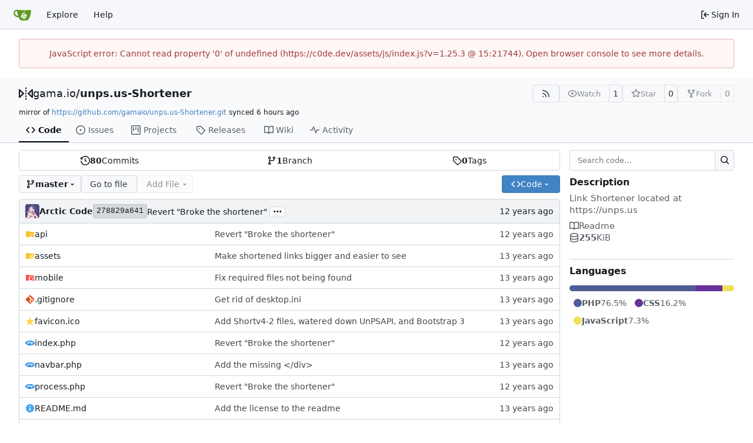

--- FILE ---
content_type: text/html; charset=utf-8
request_url: https://c0de.dev/gama.io/unps.us-Shortener
body_size: 60181
content:
<!DOCTYPE html>
<html lang="en-US" data-theme="gitea-auto">
<head>
	<meta name="viewport" content="width=device-width, initial-scale=1">
	<title>gama.io/unps.us-Shortener: Link Shortener located at https://unps.us - unps.us-Shortener - c0de.dev</title>
	<link rel="manifest" href="[data-uri]">
	<meta name="author" content="gama.io">
	<meta name="description" content="unps.us-Shortener - Link Shortener located at https://unps.us">
	<meta name="keywords" content="go,git,self-hosted,gitea">
	<meta name="referrer" content="no-referrer">


	<link rel="alternate" type="application/atom+xml" title="" href="/gama.io/unps.us-Shortener.atom">
	<link rel="alternate" type="application/rss+xml" title="" href="/gama.io/unps.us-Shortener.rss">

	<link rel="icon" href="/assets/img/favicon.svg" type="image/svg+xml">
	<link rel="alternate icon" href="/assets/img/favicon.png" type="image/png">
	
	
		<meta property="og:title" content="unps.us-Shortener">
		<meta property="og:url" content="https://c0de.dev/gama.io/unps.us-Shortener">
		
			<meta property="og:description" content="Link Shortener located at https://unps.us">
		
	
	<meta property="og:type" content="object">
	
		<meta property="og:image" content="https://c0de.dev/avatars/caf9c6eeb678c6fb0c3808a1512b2af0">
	

<meta property="og:site_name" content="c0de.dev">

	<link rel="stylesheet" href="/assets/css/index.css?v=1.25.3">
<link rel="stylesheet" href="/assets/css/theme-gitea-auto.css?v=1.25.3">

	
<script>
	
	window.addEventListener('error', function(e) {window._globalHandlerErrors=window._globalHandlerErrors||[]; window._globalHandlerErrors.push(e);});
	window.addEventListener('unhandledrejection', function(e) {window._globalHandlerErrors=window._globalHandlerErrors||[]; window._globalHandlerErrors.push(e);});
	window.config = {
		appUrl: 'https:\/\/c0de.dev\/',
		appSubUrl: '',
		assetVersionEncoded: encodeURIComponent('1.25.3'), 
		assetUrlPrefix: '\/assets',
		runModeIsProd:  true ,
		customEmojis: {"codeberg":":codeberg:","git":":git:","gitea":":gitea:","github":":github:","gitlab":":gitlab:","gogs":":gogs:"},
		csrfToken: 'ZqMn4dutoLunixuQvzHkmxeUfYk6MTc2ODY1NDc2OTMzODg3MzgwMA',
		pageData: {},
		notificationSettings: {"EventSourceUpdateTime":10000,"MaxTimeout":60000,"MinTimeout":10000,"TimeoutStep":10000}, 
		enableTimeTracking:  true ,
		
		mermaidMaxSourceCharacters:  50000 ,
		
		i18n: {
			copy_success: "Copied!",
			copy_error: "Copy failed",
			error_occurred: "An error occurred",
			remove_label_str: "Remove item \"%s\"",
			modal_confirm: "Confirm",
			modal_cancel: "Cancel",
			more_items: "More items",
		},
	};
	
	window.config.pageData = window.config.pageData || {};
</script>
<script src="/assets/js/index.js?v=1.25.3" onerror="alert('Failed to load asset files from ' + this.src + '. Please make sure the asset files can be accessed.')"></script>

	
</head>
<body hx-headers='{"x-csrf-token": "ZqMn4dutoLunixuQvzHkmxeUfYk6MTc2ODY1NDc2OTMzODg3MzgwMA"}' hx-swap="outerHTML" hx-ext="morph" hx-push-url="false">
	

	<div class="full height">
		<noscript>This website requires JavaScript.</noscript>

		

		
			<nav id="navbar" aria-label="Navigation Bar">
	<div class="navbar-left">
		
		<a class="item" id="navbar-logo" href="/" aria-label="Home">
			<img width="30" height="30" src="/assets/img/logo.svg" alt="Logo" aria-hidden="true">
		</a>

		
		<div class="ui secondary menu navbar-mobile-right only-mobile">
			

			<button class="item ui icon mini button tw-m-0" id="navbar-expand-toggle" aria-label="Navigation Menu"><svg viewBox="0 0 16 16" class="svg octicon-three-bars" aria-hidden="true" width="16" height="16"><path d="M1 2.75A.75.75 0 0 1 1.75 2h12.5a.75.75 0 0 1 0 1.5H1.75A.75.75 0 0 1 1 2.75m0 5A.75.75 0 0 1 1.75 7h12.5a.75.75 0 0 1 0 1.5H1.75A.75.75 0 0 1 1 7.75M1.75 12h12.5a.75.75 0 0 1 0 1.5H1.75a.75.75 0 0 1 0-1.5"/></svg></button>
		</div>

		
		
			<a class="item" href="/explore/repos">Explore</a>
		

		

		
			<a class="item" target="_blank" rel="noopener noreferrer" href="https://docs.gitea.com">Help</a>
		
	</div>

	
	<div class="navbar-right">
		
			
			<a class="item" rel="nofollow" href="/user/login?redirect_to=%2fgama.io%2funps.us-Shortener">
				<svg viewBox="0 0 16 16" class="svg octicon-sign-in" aria-hidden="true" width="16" height="16"><path d="M2 2.75C2 1.784 2.784 1 3.75 1h2.5a.75.75 0 0 1 0 1.5h-2.5a.25.25 0 0 0-.25.25v10.5c0 .138.112.25.25.25h2.5a.75.75 0 0 1 0 1.5h-2.5A1.75 1.75 0 0 1 2 13.25Zm6.56 4.5h5.69a.75.75 0 0 1 0 1.5H8.56l1.97 1.97a.749.749 0 0 1-.326 1.275.75.75 0 0 1-.734-.215L6.22 8.53a.75.75 0 0 1 0-1.06l3.25-3.25a.749.749 0 0 1 1.275.326.75.75 0 0 1-.215.734Z"/></svg>
				<span class="tw-ml-1">Sign In</span>
			</a>
		
	</div>

	
	
</nav>

		




<div role="main" aria-label="gama.io/unps.us-Shortener: Link Shortener located at https://unps.us" class="page-content repository file list ">
	<div class="secondary-nav">

	<div class="ui container">
		<div class="repo-header">
			<div class="flex-item tw-items-center">
				<div class="flex-item-leading">
					

	<svg viewBox="0 0 16 16" class="svg octicon-mirror" aria-hidden="true" width="24" height="24"><path d="M15.547 3.061A.75.75 0 0 1 16 3.75v8.5a.751.751 0 0 1-1.265.545l-4.5-4.25a.75.75 0 0 1 0-1.09l4.5-4.25a.75.75 0 0 1 .812-.144M0 12.25v-8.5a.751.751 0 0 1 1.265-.545l4.5 4.25a.75.75 0 0 1 0 1.09l-4.5 4.25A.75.75 0 0 1 0 12.25m1.5-6.76v5.02L4.158 8ZM11.842 8l2.658 2.51V5.49ZM8 4a.75.75 0 0 1 .75.75v.5a.75.75 0 0 1-1.5 0v-.5A.75.75 0 0 1 8 4m.75-2.25v.5a.75.75 0 0 1-1.5 0v-.5a.75.75 0 0 1 1.5 0m0 6v.5a.75.75 0 0 1-1.5 0v-.5a.75.75 0 0 1 1.5 0M8 10a.75.75 0 0 1 .75.75v.5a.75.75 0 0 1-1.5 0v-.5A.75.75 0 0 1 8 10m0 3a.75.75 0 0 1 .75.75v.5a.75.75 0 0 1-1.5 0v-.5A.75.75 0 0 1 8 13"/></svg>


				</div>
				<div class="flex-item-main">
					<div class="flex-item-title tw-text-18">
						<a class="muted tw-font-normal" href="/gama.io">gama.io</a>/<a class="muted" href="/gama.io/unps.us-Shortener">unps.us-Shortener</a>
					</div>
				</div>
				<div class="flex-item-trailing">
					
					
						
					
					
					
					
				</div>
			</div>
			
				<div class="flex-text-block tw-flex-wrap">
					
					
					
					<a class="ui compact small basic button" href="/gama.io/unps.us-Shortener.rss" data-tooltip-content="RSS Feed">
						<svg viewBox="0 0 16 16" class="svg octicon-rss" aria-hidden="true" width="16" height="16"><path d="M2.002 2.725a.75.75 0 0 1 .797-.699C8.79 2.42 13.58 7.21 13.974 13.201a.75.75 0 0 1-1.497.098 10.5 10.5 0 0 0-9.776-9.776.747.747 0 0 1-.7-.798ZM2.84 7.05h-.002a7 7 0 0 1 6.113 6.111.75.75 0 0 1-1.49.178 5.5 5.5 0 0 0-4.8-4.8.75.75 0 0 1 .179-1.489M2 13a1 1 0 1 1 2 0 1 1 0 0 1-2 0"/></svg>
					</a>
					
					<form class="flex-text-inline" hx-boost="true" hx-target="this" method="post" action="/gama.io/unps.us-Shortener/action/watch">
	<div class="ui labeled button" data-tooltip-content="Sign in to watch this repository.">
		
		
		<button type="submit" class="ui compact small basic button" disabled aria-label="Watch">
			<svg viewBox="0 0 16 16" class="svg octicon-eye" aria-hidden="true" width="16" height="16"><path d="M8 2c1.981 0 3.671.992 4.933 2.078 1.27 1.091 2.187 2.345 2.637 3.023a1.62 1.62 0 0 1 0 1.798c-.45.678-1.367 1.932-2.637 3.023C11.67 13.008 9.981 14 8 14s-3.671-.992-4.933-2.078C1.797 10.83.88 9.576.43 8.898a1.62 1.62 0 0 1 0-1.798c.45-.677 1.367-1.931 2.637-3.022C4.33 2.992 6.019 2 8 2M1.679 7.932a.12.12 0 0 0 0 .136c.411.622 1.241 1.75 2.366 2.717C5.176 11.758 6.527 12.5 8 12.5s2.825-.742 3.955-1.715c1.124-.967 1.954-2.096 2.366-2.717a.12.12 0 0 0 0-.136c-.412-.621-1.242-1.75-2.366-2.717C10.824 4.242 9.473 3.5 8 3.5s-2.825.742-3.955 1.715c-1.124.967-1.954 2.096-2.366 2.717M8 10a2 2 0 1 1-.001-3.999A2 2 0 0 1 8 10"/></svg>
			<span class="not-mobile" aria-hidden="true">Watch</span>
		</button>
		<a hx-boost="false" class="ui basic label" href="/gama.io/unps.us-Shortener/watchers">
			1
		</a>
	</div>
</form>

					
					<form class="flex-text-inline" hx-boost="true" hx-target="this" method="post" action="/gama.io/unps.us-Shortener/action/star">
	<div class="ui labeled button" data-tooltip-content="Sign in to star this repository.">
		
		
		<button type="submit" class="ui compact small basic button" disabled aria-label="Star">
			<svg viewBox="0 0 16 16" class="svg octicon-star" aria-hidden="true" width="16" height="16"><path d="M8 .25a.75.75 0 0 1 .673.418l1.882 3.815 4.21.612a.75.75 0 0 1 .416 1.279l-3.046 2.97.719 4.192a.751.751 0 0 1-1.088.791L8 12.347l-3.766 1.98a.75.75 0 0 1-1.088-.79l.72-4.194L.818 6.374a.75.75 0 0 1 .416-1.28l4.21-.611L7.327.668A.75.75 0 0 1 8 .25m0 2.445L6.615 5.5a.75.75 0 0 1-.564.41l-3.097.45 2.24 2.184a.75.75 0 0 1 .216.664l-.528 3.084 2.769-1.456a.75.75 0 0 1 .698 0l2.77 1.456-.53-3.084a.75.75 0 0 1 .216-.664l2.24-2.183-3.096-.45a.75.75 0 0 1-.564-.41z"/></svg>
			<span class="not-mobile" aria-hidden="true">Star</span>
		</button>
		<a hx-boost="false" class="ui basic label" href="/gama.io/unps.us-Shortener/stars">
			0
		</a>
	</div>
</form>

					
					
						<div class="ui labeled button
							
								disabled
							"
							
								data-tooltip-content="Sign in to fork this repository."
							
						>
							<a class="ui compact small basic button"
								
									
								
							>
								<svg viewBox="0 0 16 16" class="svg octicon-repo-forked" aria-hidden="true" width="16" height="16"><path d="M5 5.372v.878c0 .414.336.75.75.75h4.5a.75.75 0 0 0 .75-.75v-.878a2.25 2.25 0 1 1 1.5 0v.878a2.25 2.25 0 0 1-2.25 2.25h-1.5v2.128a2.251 2.251 0 1 1-1.5 0V8.5h-1.5A2.25 2.25 0 0 1 3.5 6.25v-.878a2.25 2.25 0 1 1 1.5 0M5 3.25a.75.75 0 1 0-1.5 0 .75.75 0 0 0 1.5 0m6.75.75a.75.75 0 1 0 0-1.5.75.75 0 0 0 0 1.5m-3 8.75a.75.75 0 1 0-1.5 0 .75.75 0 0 0 1.5 0"/></svg><span class="text not-mobile">Fork</span>
							</a>
							<a class="ui basic label" href="/gama.io/unps.us-Shortener/forks">
								0
							</a>
						</div>
						<div class="ui small modal" id="fork-repo-modal">
							<div class="header">
								You've already forked unps.us-Shortener
							</div>
							<div class="content tw-text-left">
								<div class="ui list">
									
								</div>
								
							</div>
						</div>
					
				</div>
			
		</div>
		
			<div class="fork-flag">
				mirror of
				<a target="_blank" rel="noopener noreferrer" href="https://github.com/gamaio/unps.us-Shortener.git">https://github.com/gamaio/unps.us-Shortener.git</a>
				synced <relative-time prefix="" tense="past" datetime="2026-01-17T06:43:50Z" data-tooltip-content data-tooltip-interactive="true">2026-01-17 06:43:50 +00:00</relative-time>
			</div>
		
		
		
	</div>

	<div class="ui container">
		<overflow-menu class="ui secondary pointing menu">
			
				<div class="overflow-menu-items">
					
					<a class="active item" href="/gama.io/unps.us-Shortener">
						<svg viewBox="0 0 16 16" class="svg octicon-code" aria-hidden="true" width="16" height="16"><path d="m11.28 3.22 4.25 4.25a.75.75 0 0 1 0 1.06l-4.25 4.25a.749.749 0 0 1-1.275-.326.75.75 0 0 1 .215-.734L13.94 8l-3.72-3.72a.749.749 0 0 1 .326-1.275.75.75 0 0 1 .734.215m-6.56 0a.75.75 0 0 1 1.042.018.75.75 0 0 1 .018 1.042L2.06 8l3.72 3.72a.749.749 0 0 1-.326 1.275.75.75 0 0 1-.734-.215L.47 8.53a.75.75 0 0 1 0-1.06Z"/></svg> Code
					</a>
					

					
						<a class="item" href="/gama.io/unps.us-Shortener/issues">
							<svg viewBox="0 0 16 16" class="svg octicon-issue-opened" aria-hidden="true" width="16" height="16"><path d="M8 9.5a1.5 1.5 0 1 0 0-3 1.5 1.5 0 0 0 0 3"/><path d="M8 0a8 8 0 1 1 0 16A8 8 0 0 1 8 0M1.5 8a6.5 6.5 0 1 0 13 0 6.5 6.5 0 0 0-13 0"/></svg> Issues
							
						</a>
					

					

					

					

					

					
					
						<a href="/gama.io/unps.us-Shortener/projects" class="item">
							<svg viewBox="0 0 16 16" class="svg octicon-project" aria-hidden="true" width="16" height="16"><path d="M1.75 0h12.5C15.216 0 16 .784 16 1.75v12.5A1.75 1.75 0 0 1 14.25 16H1.75A1.75 1.75 0 0 1 0 14.25V1.75C0 .784.784 0 1.75 0M1.5 1.75v12.5c0 .138.112.25.25.25h12.5a.25.25 0 0 0 .25-.25V1.75a.25.25 0 0 0-.25-.25H1.75a.25.25 0 0 0-.25.25M11.75 3a.75.75 0 0 1 .75.75v7.5a.75.75 0 0 1-1.5 0v-7.5a.75.75 0 0 1 .75-.75m-8.25.75a.75.75 0 0 1 1.5 0v5.5a.75.75 0 0 1-1.5 0ZM8 3a.75.75 0 0 1 .75.75v3.5a.75.75 0 0 1-1.5 0v-3.5A.75.75 0 0 1 8 3"/></svg> Projects
							
						</a>
					

					
					<a class="item" href="/gama.io/unps.us-Shortener/releases">
						<svg viewBox="0 0 16 16" class="svg octicon-tag" aria-hidden="true" width="16" height="16"><path d="M1 7.775V2.75C1 1.784 1.784 1 2.75 1h5.025c.464 0 .91.184 1.238.513l6.25 6.25a1.75 1.75 0 0 1 0 2.474l-5.026 5.026a1.75 1.75 0 0 1-2.474 0l-6.25-6.25A1.75 1.75 0 0 1 1 7.775m1.5 0c0 .066.026.13.073.177l6.25 6.25a.25.25 0 0 0 .354 0l5.025-5.025a.25.25 0 0 0 0-.354l-6.25-6.25a.25.25 0 0 0-.177-.073H2.75a.25.25 0 0 0-.25.25ZM6 5a1 1 0 1 1 0 2 1 1 0 0 1 0-2"/></svg> Releases
						
					</a>
					

					
						<a class="item" href="/gama.io/unps.us-Shortener/wiki">
							<svg viewBox="0 0 16 16" class="svg octicon-book" aria-hidden="true" width="16" height="16"><path d="M0 1.75A.75.75 0 0 1 .75 1h4.253c1.227 0 2.317.59 3 1.501A3.74 3.74 0 0 1 11.006 1h4.245a.75.75 0 0 1 .75.75v10.5a.75.75 0 0 1-.75.75h-4.507a2.25 2.25 0 0 0-1.591.659l-.622.621a.75.75 0 0 1-1.06 0l-.622-.621A2.25 2.25 0 0 0 5.258 13H.75a.75.75 0 0 1-.75-.75Zm7.251 10.324.004-5.073-.002-2.253A2.25 2.25 0 0 0 5.003 2.5H1.5v9h3.757a3.75 3.75 0 0 1 1.994.574M8.755 4.75l-.004 7.322a3.75 3.75 0 0 1 1.992-.572H14.5v-9h-3.495a2.25 2.25 0 0 0-2.25 2.25"/></svg> Wiki
						</a>
					

					

					
						<a class="item" href="/gama.io/unps.us-Shortener/activity">
							<svg viewBox="0 0 16 16" class="svg octicon-pulse" aria-hidden="true" width="16" height="16"><path d="M6 2c.306 0 .582.187.696.471L10 10.731l1.304-3.26A.75.75 0 0 1 12 7h3.25a.75.75 0 0 1 0 1.5h-2.742l-1.812 4.528a.751.751 0 0 1-1.392 0L6 4.77 4.696 8.03A.75.75 0 0 1 4 8.5H.75a.75.75 0 0 1 0-1.5h2.742l1.812-4.529A.75.75 0 0 1 6 2"/></svg> Activity
						</a>
					

					

					
				</div>
			
		</overflow-menu>
	</div>
	<div class="ui tabs divider"></div>
</div>

	<div class="ui container ">
		

		

		




		<div class="repo-grid-filelist-sidebar">
			<div class="repo-home-filelist">
				

<div class="repo-view-content-data tw-hidden" data-document-title="gama.io/unps.us-Shortener: Link Shortener located at https://unps.us" data-document-title-common="unps.us-Shortener - c0de.dev"></div>

<div class="ui segments repository-summary tw-my-0">
	<div class="ui segment sub-menu repository-menu">
		
			<a class="item muted " href="/gama.io/unps.us-Shortener/commits/branch/master">
				<svg viewBox="0 0 16 16" class="svg octicon-history" aria-hidden="true" width="16" height="16"><path d="m.427 1.927 1.215 1.215a8.002 8.002 0 1 1-1.6 5.685.75.75 0 1 1 1.493-.154 6.5 6.5 0 1 0 1.18-4.458l1.358 1.358A.25.25 0 0 1 3.896 6H.25A.25.25 0 0 1 0 5.75V2.104a.25.25 0 0 1 .427-.177M7.75 4a.75.75 0 0 1 .75.75v2.992l2.028.812a.75.75 0 0 1-.557 1.392l-2.5-1A.75.75 0 0 1 7 8.25v-3.5A.75.75 0 0 1 7.75 4"/></svg> <b>80</b> Commits
			</a>
			<a class="item muted " href="/gama.io/unps.us-Shortener/branches">
				<svg viewBox="0 0 16 16" class="svg octicon-git-branch" aria-hidden="true" width="16" height="16"><path d="M9.5 3.25a2.25 2.25 0 1 1 3 2.122V6A2.5 2.5 0 0 1 10 8.5H6a1 1 0 0 0-1 1v1.128a2.251 2.251 0 1 1-1.5 0V5.372a2.25 2.25 0 1 1 1.5 0v1.836A2.5 2.5 0 0 1 6 7h4a1 1 0 0 0 1-1v-.628A2.25 2.25 0 0 1 9.5 3.25m-6 0a.75.75 0 1 0 1.5 0 .75.75 0 0 0-1.5 0m8.25-.75a.75.75 0 1 0 0 1.5.75.75 0 0 0 0-1.5M4.25 12a.75.75 0 1 0 0 1.5.75.75 0 0 0 0-1.5"/></svg> <b>1</b> Branch
			</a>
			
				<a class="item muted " href="/gama.io/unps.us-Shortener/tags">
					<svg viewBox="0 0 16 16" class="svg octicon-tag" aria-hidden="true" width="16" height="16"><path d="M1 7.775V2.75C1 1.784 1.784 1 2.75 1h5.025c.464 0 .91.184 1.238.513l6.25 6.25a1.75 1.75 0 0 1 0 2.474l-5.026 5.026a1.75 1.75 0 0 1-2.474 0l-6.25-6.25A1.75 1.75 0 0 1 1 7.775m1.5 0c0 .066.026.13.073.177l6.25 6.25a.25.25 0 0 0 .354 0l5.025-5.025a.25.25 0 0 0 0-.354l-6.25-6.25a.25.25 0 0 0-.177-.073H2.75a.25.25 0 0 0-.25.25ZM6 5a1 1 0 1 1 0 2 1 1 0 0 1 0-2"/></svg> <b>0</b> Tags
				</a>
			
		
	</div>
</div>


<div class="repo-button-row">
	<div class="repo-button-row-left">
	

	
<div class=""
	data-global-init="initRepoBranchTagSelector"
	data-text-release-compare="Compare"
	data-text-branches="Branches"
	data-text-tags="Tags"
	data-text-filter-branch="Filter branch"
	data-text-filter-tag="Find tag"
	data-text-default-branch-label="default"
	data-text-create-tag="Create tag %s"
	data-text-create-branch="Create branch %s"
	data-text-create-ref-from="from &#34;%s&#34;"
	data-text-no-results="No results found."
	data-text-view-all-branches="View all branches"
	data-text-view-all-tags="View all tags"

	data-current-repo-default-branch="master"
	data-current-repo-link="/gama.io/unps.us-Shortener"
	data-current-tree-path=""
	data-current-ref-type="branch"
	data-current-ref-short-name="master"

	data-ref-link-template="{RepoLink}/src/{RefType}/{RefShortName}/{TreePath}"
	data-ref-form-action-template=""
	data-dropdown-fixed-text=""
	data-show-tab-branches="true"
	data-show-tab-tags="true"
	data-allow-create-new-ref="false"
	data-show-view-all-refs-entry="true"

	data-enable-feed="true"
>
	
	<div class="ui dropdown custom branch-selector-dropdown ellipsis-text-items">
		<div class="ui compact button branch-dropdown-button">
			<span class="flex-text-block gt-ellipsis">
				
					
						<svg viewBox="0 0 16 16" class="svg octicon-git-branch" aria-hidden="true" width="16" height="16"><path d="M9.5 3.25a2.25 2.25 0 1 1 3 2.122V6A2.5 2.5 0 0 1 10 8.5H6a1 1 0 0 0-1 1v1.128a2.251 2.251 0 1 1-1.5 0V5.372a2.25 2.25 0 1 1 1.5 0v1.836A2.5 2.5 0 0 1 6 7h4a1 1 0 0 0 1-1v-.628A2.25 2.25 0 0 1 9.5 3.25m-6 0a.75.75 0 1 0 1.5 0 .75.75 0 0 0-1.5 0m8.25-.75a.75.75 0 1 0 0 1.5.75.75 0 0 0 0-1.5M4.25 12a.75.75 0 1 0 0 1.5.75.75 0 0 0 0-1.5"/></svg>
					
					<strong class="tw-inline-block gt-ellipsis">master</strong>
				
			</span>
			<svg viewBox="0 0 16 16" class="dropdown icon svg octicon-triangle-down" aria-hidden="true" width="14" height="14"><path d="m4.427 7.427 3.396 3.396a.25.25 0 0 0 .354 0l3.396-3.396A.25.25 0 0 0 11.396 7H4.604a.25.25 0 0 0-.177.427"/></svg>
		</div>
	</div>
</div>


	

	
	
		<a href="/gama.io/unps.us-Shortener/find/branch/master" class="ui compact basic button">Go to file</a>
	

	
		<button class="ui dropdown basic compact jump button repo-add-file" disabled>
			Add File
			<svg viewBox="0 0 16 16" class="dropdown icon svg octicon-triangle-down" aria-hidden="true" width="14" height="14"><path d="m4.427 7.427 3.396 3.396a.25.25 0 0 0 .354 0l3.396-3.396A.25.25 0 0 0 11.396 7H4.604a.25.25 0 0 0-.177.427"/></svg>
			<div class="menu">
				<a class="item" href="/gama.io/unps.us-Shortener/_new/master/">
					New File
				</a>
				
				<a class="item" href="/gama.io/unps.us-Shortener/_upload/master/">
					Upload File
				</a>
				
				<a class="item" href="/gama.io/unps.us-Shortener/_diffpatch/master/">
					Apply Patch
				</a>
			</div>
		</button>
	

	

	
	</div>

	<div class="repo-button-row-right">
		
		
			<button class="ui compact primary button js-btn-clone-panel">
	<svg viewBox="0 0 16 16" class="svg octicon-code" aria-hidden="true" width="16" height="16"><path d="m11.28 3.22 4.25 4.25a.75.75 0 0 1 0 1.06l-4.25 4.25a.749.749 0 0 1-1.275-.326.75.75 0 0 1 .215-.734L13.94 8l-3.72-3.72a.749.749 0 0 1 .326-1.275.75.75 0 0 1 .734.215m-6.56 0a.75.75 0 0 1 1.042.018.75.75 0 0 1 .018 1.042L2.06 8l3.72 3.72a.749.749 0 0 1-.326 1.275.75.75 0 0 1-.734-.215L.47 8.53a.75.75 0 0 1 0-1.06Z"/></svg>
	<span>Code</span>
	<svg viewBox="0 0 16 16" class="dropdown icon svg octicon-triangle-down" aria-hidden="true" width="14" height="14"><path d="m4.427 7.427 3.396 3.396a.25.25 0 0 0 .354 0l3.396-3.396A.25.25 0 0 0 11.396 7H4.604a.25.25 0 0 0-.177.427"/></svg>
</button>
<div class="clone-panel-popup tippy-target">
	<div class="flex-text-block clone-panel-field"><svg viewBox="0 0 16 16" class="svg octicon-terminal" aria-hidden="true" width="16" height="16"><path d="M0 2.75C0 1.784.784 1 1.75 1h12.5c.966 0 1.75.784 1.75 1.75v10.5A1.75 1.75 0 0 1 14.25 15H1.75A1.75 1.75 0 0 1 0 13.25Zm1.75-.25a.25.25 0 0 0-.25.25v10.5c0 .138.112.25.25.25h12.5a.25.25 0 0 0 .25-.25V2.75a.25.25 0 0 0-.25-.25ZM7.25 8a.75.75 0 0 1-.22.53l-2.25 2.25a.749.749 0 0 1-1.275-.326.75.75 0 0 1 .215-.734L5.44 8 3.72 6.28a.749.749 0 0 1 .326-1.275.75.75 0 0 1 .734.215l2.25 2.25c.141.14.22.331.22.53m1.5 1.5h3a.75.75 0 0 1 0 1.5h-3a.75.75 0 0 1 0-1.5"/></svg> Clone</div>

	<div class="clone-panel-tab">
		
		
			<button class="item repo-clone-https" data-link="https://c0de.dev/gama.io/unps.us-Shortener.git">HTTPS</button>
		
		
		<button class="item repo-clone-tea" data-link="tea clone gama.io/unps.us-Shortener">Tea CLI</button>
	</div>
	<div class="divider"></div>

	<div class="clone-panel-field">
		<div class="ui input tiny action">
			<input size="30" class="repo-clone-url js-clone-url" value="https://c0de.dev/gama.io/unps.us-Shortener.git" readonly>
			<div class="ui small compact icon button" data-clipboard-target=".js-clone-url" data-tooltip-content="Copy URL">
				<svg viewBox="0 0 16 16" class="svg octicon-copy" aria-hidden="true" width="14" height="14"><path d="M0 6.75C0 5.784.784 5 1.75 5h1.5a.75.75 0 0 1 0 1.5h-1.5a.25.25 0 0 0-.25.25v7.5c0 .138.112.25.25.25h7.5a.25.25 0 0 0 .25-.25v-1.5a.75.75 0 0 1 1.5 0v1.5A1.75 1.75 0 0 1 9.25 16h-7.5A1.75 1.75 0 0 1 0 14.25Z"/><path d="M5 1.75C5 .784 5.784 0 6.75 0h7.5C15.216 0 16 .784 16 1.75v7.5A1.75 1.75 0 0 1 14.25 11h-7.5A1.75 1.75 0 0 1 5 9.25Zm1.75-.25a.25.25 0 0 0-.25.25v7.5c0 .138.112.25.25.25h7.5a.25.25 0 0 0 .25-.25v-7.5a.25.25 0 0 0-.25-.25Z"/></svg>
			</div>
		</div>
	</div>

	
		<div class="flex-items-block clone-panel-list">
			
			<a class="item muted js-clone-url-editor" data-href-template="vscode://vscode.git/clone?url={url}"><svg viewBox="-1 -1 34 34" class="svg gitea-vscode" aria-hidden="true" width="16" height="16"><path d="M30.9 3.4 24.3.3a2 2 0 0 0-2.3.4L9.4 12.2 3.9 8c-.5-.4-1.2-.4-1.7 0L.4 9.8c-.5.5-.5 1.4 0 2L5.2 16 .4 20.3c-.5.6-.5 1.5 0 2L2.2 24c.5.5 1.2.5 1.7 0l5.5-4L22 31.2a2 2 0 0 0 2.3.4l6.6-3.2a2 2 0 0 0 1.1-1.8V5.2a2 2 0 0 0-1.1-1.8M24 23.3 14.4 16 24 8.7z"/></svg>Open with VS Code</a>
			
			<a class="item muted js-clone-url-editor" data-href-template="vscodium://vscode.git/clone?url={url}"><svg xml:space="preserve" fill-rule="evenodd" stroke-linejoin="round" stroke-miterlimit="2" clip-rule="evenodd" viewBox="0 0 16 16" class="svg gitea-vscodium" aria-hidden="true" width="16" height="16"><path fill-rule="nonzero" d="m10.2.2.5-.3c.3 0 .5.2.7.4l.2.8-.2 1-.8 2.4c-.3 1-.4 2 0 2.9l.8-2c.2 0 .4.1.4.3l-.3 1L9.2 13l3.1-2.9c.3-.2.7-.5.8-1a2 2 0 0 0-.3-1c-.2-.5-.5-.9-.6-1.4l.1-.7c.1-.1.3-.2.5-.1.2 0 .3.2.4.4.3.5.4 1.2.5 1.8l.6-1.2c0-.2.2-.4.4-.6l.4-.2c.2 0 .4.3.4.4v.6l-.8 1.6-1.4 1.8 1-.4c.2 0 .6.2.7.5 0 .2 0 .4-.2.5-.3.2-.6.2-1 .2-1 0-2.2.6-2.9 1.4L9.6 15c-.4.4-.9 1-1.4.8-.8-.1-.8-1.3-1-1.8 0-.3-.2-.6-.4-.7-.3-.2-.5-.3-.8-.3-.6-.1-1.2 0-1.8-.2l-.8-.4-.4-.7c-.3-.6-.3-1.2-.5-1.8A4 4 0 0 0 1 8l-.4-.4v-.4c.2-.2.5-.2.7 0 .5.2.5.8 1 1.1V6.2s.3-.1.4 0l.2.5L3 9c.4-.4.6-1 .5-1.5L3.4 7l.3-.2c.2 0 .3.2.4.3v.7c0 .6-.3 1.1-.4 1.7-.2.4-.3 1-.1 1.4.1.5.5.9.9 1 .5.3 1.1.4 1.7.4-.4-.6-.7-1.2-.7-2 0-.7.4-1.3.6-2C6.3 7 5.7 5.8 4.8 5l-1.5-.7c-.4-.2-.7-.7-.7-1.2.3-.1.7 0 1 .1L5 4.5l.6.1c.2-.3 0-.6-.2-.8-.3-.5-1-.6-1.3-1a.9.9 0 0 1-.2-.8c0-.2.3-.4.5-.4.4 0 .7.3.9.5.8.8 1.2 1.8 1.4 3s0 2.5-.2 3.7c0 .3-.2.5-.1.8l.2.2c.2 0 .4 0 .5-.2.4-.3.8-.8.9-1.3l.1-1.2.1-.6.4-.2.3.3v.6c-.1.5-.2 1-.5 1.6a2 2 0 0 1-.6 1l-1 1c-.1.2-.2.6-.1.9 0 .2.2.4.4.5.4.2.8.2 1 0 .3-.1.5-.4.7-.6l.5-1.4.4-2.5C9.7 7 9.6 6 9 5.2c-.2-.4-.5-.7-1-1l-1-.8c-.2-.3-.4-.7-.3-1.2h.6c.4.1.7.4.9.8s.4.8.9 1l-1-2c-.1-.3-.3-.5-.2-.8 0-.2.2-.4.4-.4s.4.1.5.3l.2.5 1 3.1a4 4 0 0 0 .4-2.3L10 1V.2Z"/></svg>Open with VSCodium</a>
			
			<a class="item muted js-clone-url-editor" data-href-template="jetbrains://idea/checkout/git?idea.required.plugins.id=Git4Idea&amp;checkout.repo={url}"><svg xml:space="preserve" viewBox="0 0 70 70" class="svg gitea-jetbrains" aria-hidden="true" width="16" height="16"><linearGradient id="gitea-jetbrains__a" x1=".79" x2="33.317" y1="40.089" y2="40.089" gradientUnits="userSpaceOnUse"><stop offset=".258" style="stop-color:#f97a12"/><stop offset=".459" style="stop-color:#b07b58"/><stop offset=".724" style="stop-color:#577bae"/><stop offset=".91" style="stop-color:#1e7ce5"/><stop offset="1" style="stop-color:#087cfa"/></linearGradient><path d="M17.7 54.6.8 41.2l8.4-15.6L33.3 35z" style="fill:url(#gitea-jetbrains__a)"/><linearGradient id="gitea-jetbrains__b" x1="25.767" x2="79.424" y1="24.88" y2="54.57" gradientUnits="userSpaceOnUse"><stop offset="0" style="stop-color:#f97a12"/><stop offset=".072" style="stop-color:#cb7a3e"/><stop offset=".154" style="stop-color:#9e7b6a"/><stop offset=".242" style="stop-color:#757b91"/><stop offset=".334" style="stop-color:#537bb1"/><stop offset=".432" style="stop-color:#387ccc"/><stop offset=".538" style="stop-color:#237ce0"/><stop offset=".655" style="stop-color:#147cef"/><stop offset=".792" style="stop-color:#0b7cf7"/><stop offset="1" style="stop-color:#087cfa"/></linearGradient><path d="m70 18.7-1.3 40.5L41.8 70 25.6 59.6 49.3 35 38.9 12.3l9.3-11.2z" style="fill:url(#gitea-jetbrains__b)"/><linearGradient id="gitea-jetbrains__c" x1="63.228" x2="48.29" y1="42.915" y2="-1.719" gradientUnits="userSpaceOnUse"><stop offset="0" style="stop-color:#fe315d"/><stop offset=".078" style="stop-color:#cb417e"/><stop offset=".16" style="stop-color:#9e4e9b"/><stop offset=".247" style="stop-color:#755bb4"/><stop offset=".339" style="stop-color:#5365ca"/><stop offset=".436" style="stop-color:#386ddb"/><stop offset=".541" style="stop-color:#2374e9"/><stop offset=".658" style="stop-color:#1478f3"/><stop offset=".794" style="stop-color:#0b7bf8"/><stop offset="1" style="stop-color:#087cfa"/></linearGradient><path d="M70 18.7 48.7 43.9l-9.8-31.6 9.3-11.2z" style="fill:url(#gitea-jetbrains__c)"/><linearGradient id="gitea-jetbrains__d" x1="10.72" x2="55.524" y1="16.473" y2="90.58" gradientUnits="userSpaceOnUse"><stop offset="0" style="stop-color:#fe315d"/><stop offset=".04" style="stop-color:#f63462"/><stop offset=".104" style="stop-color:#df3a71"/><stop offset=".167" style="stop-color:#c24383"/><stop offset=".291" style="stop-color:#ad4a91"/><stop offset=".55" style="stop-color:#755bb4"/><stop offset=".917" style="stop-color:#1d76ed"/><stop offset="1" style="stop-color:#087cfa"/></linearGradient><path d="M33.7 58.1 5.6 68.3l4.5-15.8L16 33.1 0 27.7 10.1 0l22 2.7 21.6 24.7z" style="fill:url(#gitea-jetbrains__d)"/><path d="M13.7 13.5h43.2v43.2H13.7z" style="fill:#000"/><path d="M17.7 48.6h16.2v2.7H17.7zM29.4 22.4v-3.3h-9v3.3H23v11.3h-2.6V37h9v-3.3h-2.5V22.4zM38 37.3c-1.4 0-2.6-.3-3.5-.8s-1.7-1.2-2.3-1.9l2.5-2.8c.5.6 1 1 1.5 1.3s1.1.5 1.7.5c.7 0 1.3-.2 1.8-.7.4-.5.6-1.2.6-2.3V19.1h4v11.7c0 1.1-.1 2-.4 2.8s-.7 1.4-1.3 2c-.5.5-1.2 1-2 1.2-.8.3-1.6.5-2.6.5" style="fill:#fff"/></svg>Open with Intellij IDEA</a>
			
		</div>

		
		<div class="divider"></div>
		<div class="flex-items-block clone-panel-list">
				
				<a class="item muted archive-link" href="/gama.io/unps.us-Shortener/archive/master.zip" rel="nofollow"><svg viewBox="0 0 16 16" class="svg octicon-file-zip" aria-hidden="true" width="16" height="16"><path d="M3.5 1.75v11.5c0 .09.048.173.126.217a.75.75 0 0 1-.752 1.298A1.75 1.75 0 0 1 2 13.25V1.75C2 .784 2.784 0 3.75 0h5.586c.464 0 .909.185 1.237.513l2.914 2.914c.329.328.513.773.513 1.237v8.586A1.75 1.75 0 0 1 12.25 15h-.5a.75.75 0 0 1 0-1.5h.5a.25.25 0 0 0 .25-.25V4.664a.25.25 0 0 0-.073-.177L9.513 1.573a.25.25 0 0 0-.177-.073H7.25a.75.75 0 0 1 0 1.5h-.5a.75.75 0 0 1 0-1.5h-3a.25.25 0 0 0-.25.25m3.75 8.75h.5c.966 0 1.75.784 1.75 1.75v3a.75.75 0 0 1-.75.75h-2.5a.75.75 0 0 1-.75-.75v-3c0-.966.784-1.75 1.75-1.75M6 5.25a.75.75 0 0 1 .75-.75h.5a.75.75 0 0 1 0 1.5h-.5A.75.75 0 0 1 6 5.25m.75 2.25h.5a.75.75 0 0 1 0 1.5h-.5a.75.75 0 0 1 0-1.5M8 6.75A.75.75 0 0 1 8.75 6h.5a.75.75 0 0 1 0 1.5h-.5A.75.75 0 0 1 8 6.75M8.75 3h.5a.75.75 0 0 1 0 1.5h-.5a.75.75 0 0 1 0-1.5M8 9.75A.75.75 0 0 1 8.75 9h.5a.75.75 0 0 1 0 1.5h-.5A.75.75 0 0 1 8 9.75m-1 2.5v2.25h1v-2.25a.25.25 0 0 0-.25-.25h-.5a.25.25 0 0 0-.25.25"/></svg> Download ZIP</a>
				<a class="item muted archive-link" href="/gama.io/unps.us-Shortener/archive/master.tar.gz" rel="nofollow"><svg viewBox="0 0 16 16" class="svg octicon-file-zip" aria-hidden="true" width="16" height="16"><path d="M3.5 1.75v11.5c0 .09.048.173.126.217a.75.75 0 0 1-.752 1.298A1.75 1.75 0 0 1 2 13.25V1.75C2 .784 2.784 0 3.75 0h5.586c.464 0 .909.185 1.237.513l2.914 2.914c.329.328.513.773.513 1.237v8.586A1.75 1.75 0 0 1 12.25 15h-.5a.75.75 0 0 1 0-1.5h.5a.25.25 0 0 0 .25-.25V4.664a.25.25 0 0 0-.073-.177L9.513 1.573a.25.25 0 0 0-.177-.073H7.25a.75.75 0 0 1 0 1.5h-.5a.75.75 0 0 1 0-1.5h-3a.25.25 0 0 0-.25.25m3.75 8.75h.5c.966 0 1.75.784 1.75 1.75v3a.75.75 0 0 1-.75.75h-2.5a.75.75 0 0 1-.75-.75v-3c0-.966.784-1.75 1.75-1.75M6 5.25a.75.75 0 0 1 .75-.75h.5a.75.75 0 0 1 0 1.5h-.5A.75.75 0 0 1 6 5.25m.75 2.25h.5a.75.75 0 0 1 0 1.5h-.5a.75.75 0 0 1 0-1.5M8 6.75A.75.75 0 0 1 8.75 6h.5a.75.75 0 0 1 0 1.5h-.5A.75.75 0 0 1 8 6.75M8.75 3h.5a.75.75 0 0 1 0 1.5h-.5a.75.75 0 0 1 0-1.5M8 9.75A.75.75 0 0 1 8.75 9h.5a.75.75 0 0 1 0 1.5h-.5A.75.75 0 0 1 8 9.75m-1 2.5v2.25h1v-2.25a.25.25 0 0 0-.25-.25h-.5a.25.25 0 0 0-.25.25"/></svg> Download TAR.GZ</a>
				<a class="item muted archive-link" href="/gama.io/unps.us-Shortener/archive/master.bundle" rel="nofollow"><svg viewBox="0 0 16 16" class="svg octicon-package" aria-hidden="true" width="16" height="16"><path d="m8.878.392 5.25 3.045c.54.314.872.89.872 1.514v6.098a1.75 1.75 0 0 1-.872 1.514l-5.25 3.045a1.75 1.75 0 0 1-1.756 0l-5.25-3.045A1.75 1.75 0 0 1 1 11.049V4.951c0-.624.332-1.201.872-1.514L7.122.392a1.75 1.75 0 0 1 1.756 0M7.875 1.69l-4.63 2.685L8 7.133l4.755-2.758-4.63-2.685a.25.25 0 0 0-.25 0M2.5 5.677v5.372c0 .09.047.171.125.216l4.625 2.683V8.432Zm6.25 8.271 4.625-2.683a.25.25 0 0 0 .125-.216V5.677L8.75 8.432Z"/></svg> Download BUNDLE</a>
		</div>
		
	
</div>

		
		
	</div>
</div>

	
		

	
	
<div id="repo-files-table" >
	<div class="repo-file-line repo-file-last-commit">
		<div class="latest-commit">

	
		
			<img loading="lazy" alt class="ui avatar tw-align-middle" src="https://secure.gravatar.com/avatar/0cf772bed05fcfd81afb1739a4fdbbf8?d=identicon&s=48" title="Arctic Code" width="24" height="24"/>
			<span class="author-wrapper" title="Arctic Code"><strong>Arctic Code</strong></span>
		
	

	<a href="/gama.io/unps.us-Shortener/commit/278829a641d3526002fa406983cba4fa68970e3b" class="ui label commit-id-short " rel="nofollow">278829a641</a>

	


	
	<span class="grey commit-summary" title="Revert &#34;Broke the shortener&#34;"><span class="message-wrapper"><a href="/gama.io/unps.us-Shortener/commit/278829a641d3526002fa406983cba4fa68970e3b" class="muted">Revert &#34;Broke the shortener&#34;</a></span>
		
			<button class="ui button ellipsis-button" aria-expanded="false" data-global-click="onRepoEllipsisButtonClick">...</button>
			<pre class="commit-body tw-hidden">This reverts commit <a href="/gama.io/unps.us-Shortener/commit/25ab98ae1ca3b52506f1d85ccccf026cd2fbfbbc" class="commit"><code>25ab98ae1c</code></a>.

Conflicts:
	api/dbsettings.php</pre>
		
	</span>

</div>

		<div><relative-time prefix="" tense="past" datetime="2014-04-13T20:17:45-05:00" data-tooltip-content data-tooltip-interactive="true">2014-04-13 20:17:45 -05:00</relative-time></div>
	</div>
	<div class="svg-icon-container"><svg id="svg-mfi-readme" class="svg git-entry-icon octicon-file" width="16" height="16" aria-hidden="true" fill='none' viewBox='0 0 16 16'><path d='M0 0h24v24H0z'/><path fill='#42a5f5' d='M8 1C4.136 1 1 4.136 1 8s3.136 7 7 7 7-3.136 7-7-3.136-7-7-7m1 11H7V7.5h2zm0-6H7V4h2z'/></svg><svg id="svg-mfi-folder" class="svg git-entry-icon octicon-file-directory-fill" width="16" height="16" aria-hidden="true" viewBox='0 0 16 16'><path fill='#90a4ae' d='m6.922 3.768-.644-.536A1 1 0 0 0 5.638 3H2a1 1 0 0 0-1 1v8a1 1 0 0 0 1 1h12a1 1 0 0 0 1-1V5a1 1 0 0 0-1-1H7.562a1 1 0 0 1-.64-.232'/></svg><svg id="svg-mfi-folder-api" class="svg git-entry-icon octicon-file-directory-fill" width="16" height="16" aria-hidden="true" viewBox='0 0 32 32'><path fill='#fbc02d' d='m13.844 7.536-1.288-1.072A2 2 0 0 0 11.276 6H4a2 2 0 0 0-2 2v16a2 2 0 0 0 2 2h24a2 2 0 0 0 2-2V10a2 2 0 0 0-2-2H15.124a2 2 0 0 1-1.28-.464'/><path fill='#fffde7' d='M20 18h-4v2h6v-6h-2zm8 0v-4h-2v6h6v-2zm-12 8h4v4h2v-6h-6zm10 0v4h2v-4h4v-2h-6z'/></svg><svg id="svg-mfi-folder-resource" class="svg git-entry-icon octicon-file-directory-fill" width="16" height="16" aria-hidden="true" viewBox='0 0 32 32'><path fill='#fbc02d' d='m13.844 7.536-1.288-1.072A2 2 0 0 0 11.276 6H4a2 2 0 0 0-2 2v16a2 2 0 0 0 2 2h24a2 2 0 0 0 2-2V10a2 2 0 0 0-2-2H15.124a2 2 0 0 1-1.28-.464'/><path fill='#fff9c4' d='M16 16h-2v13a1 1 0 0 0 1 1h13v-2H16Z'/><path fill='#fff9c4' d='M31 12H19a1 1 0 0 0-1 1v12a1 1 0 0 0 1 1h12a1 1 0 0 0 1-1V13a1 1 0 0 0-1-1m-5 12h-6v-2h6Zm4-4H20v-2h10Zm0-4H20v-2h10Z'/></svg><svg id="svg-mfi-folder-mobile" class="svg git-entry-icon octicon-file-directory-fill" width="16" height="16" aria-hidden="true" viewBox='0 0 32 32'><path fill='#ff5252' d='m13.844 7.536-1.288-1.072A2 2 0 0 0 11.276 6H4a2 2 0 0 0-2 2v16a2 2 0 0 0 2 2h24a2 2 0 0 0 2-2V10a2 2 0 0 0-2-2H15.124a2 2 0 0 1-1.28-.464'/><path fill='#ffcdd2' d='M12 14v10a2 2 0 0 0 2 2h8v-2h-6V14h12v2h4v-2a2 2 0 0 0-2-2H14a2 2 0 0 0-2 2'/><path fill='#ffcdd2' d='M24 19v8a1 1 0 0 0 1 1h6a1 1 0 0 0 1-1v-8a1 1 0 0 0-1-1h-6a1 1 0 0 0-1 1m6 7h-4v-6h4Z'/></svg><svg id="svg-mfi-git" class="svg git-entry-icon octicon-file" width="16" height="16" aria-hidden="true" viewBox='0 0 32 32'><path fill='#e64a19' d='M13.172 2.828 11.78 4.22l1.91 1.91 2 2A2.986 2.986 0 0 1 20 10.81a3.25 3.25 0 0 1-.31 1.31l2.06 2a2.68 2.68 0 0 1 3.37.57 2.86 2.86 0 0 1 .88 2.117 3.02 3.02 0 0 1-.856 2.109A2.9 2.9 0 0 1 23 19.81a2.93 2.93 0 0 1-2.13-.87 2.694 2.694 0 0 1-.56-3.38l-2-2.06a3 3 0 0 1-.31.12V20a3 3 0 0 1 1.44 1.09 2.92 2.92 0 0 1 .56 1.72 2.88 2.88 0 0 1-.878 2.128 2.98 2.98 0 0 1-2.048.871 2.981 2.981 0 0 1-2.514-4.719A3 3 0 0 1 16 20v-6.38a2.96 2.96 0 0 1-1.44-1.09 2.9 2.9 0 0 1-.56-1.72 2.9 2.9 0 0 1 .31-1.31l-3.9-3.9-7.579 7.572a4 4 0 0 0-.001 5.658l10.342 10.342a4 4 0 0 0 5.656 0l10.344-10.344a4 4 0 0 0 0-5.656L18.828 2.828a4 4 0 0 0-5.656 0'/></svg><svg id="svg-mfi-favicon" class="svg git-entry-icon octicon-file" width="16" height="16" aria-hidden="true" viewBox='0 0 32 32'><path fill='#ffd54f' d='m16 24 10 6-4-10 8-8-10-.032L16 2l-4 10H2l8 8-4 10Z'/></svg><svg id="svg-mfi-php" class="svg git-entry-icon octicon-file" width="16" height="16" aria-hidden="true" viewBox='0 0 24 24'><path fill='#1e88e5' d='M12 18.08c-6.63 0-12-2.72-12-6.08s5.37-6.08 12-6.08S24 8.64 24 12s-5.37 6.08-12 6.08m-5.19-7.95c.54 0 .91.1 1.09.31.18.2.22.56.13 1.03-.1.53-.29.87-.58 1.09q-.42.33-1.29.33h-.87l.53-2.76zm-3.5 5.55h1.44l.34-1.75h1.23c.54 0 .98-.06 1.33-.17.35-.12.67-.31.96-.58.24-.22.43-.46.58-.73.15-.26.26-.56.31-.88.16-.78.05-1.39-.33-1.82-.39-.44-.99-.65-1.82-.65H4.59zm7.25-8.33-1.28 6.58h1.42l.74-3.77h1.14c.36 0 .6.06.71.18s.13.34.07.66l-.57 2.93h1.45l.59-3.07c.13-.62.03-1.07-.27-1.36-.3-.27-.85-.4-1.65-.4h-1.27L12 7.35zM18 10.13c.55 0 .91.1 1.09.31.18.2.22.56.13 1.03-.1.53-.29.87-.57 1.09-.29.22-.72.33-1.3.33h-.85l.5-2.76zm-3.5 5.55h1.44l.34-1.75h1.22c.55 0 1-.06 1.35-.17.35-.12.65-.31.95-.58.24-.22.44-.46.58-.73.15-.26.26-.56.32-.88.15-.78.04-1.39-.34-1.82-.36-.44-.99-.65-1.82-.65h-2.75z'/></svg></div>
	
	
		<div class="repo-file-item">
			
			
			
			<div class="repo-file-cell name muted-links ">
				<svg class="svg git-entry-icon octicon-file-directory-fill" width="16" height="16" aria-hidden="true"><use href="#svg-mfi-folder-api"></use></svg>
				
					
						
						<a class="entry-name" href="/gama.io/unps.us-Shortener/src/branch/master/api" title="api">
							
							
							
								api
							
						</a>
					
				
			</div>
			<div class="repo-file-cell message loading-icon-2px">
				
					
					<a href="/gama.io/unps.us-Shortener/commit/278829a641d3526002fa406983cba4fa68970e3b" class="muted">Revert &#34;Broke the shortener&#34;</a>
				
			</div>
			<div class="repo-file-cell age"><relative-time prefix="" tense="past" datetime="2014-04-13T20:17:45-05:00" data-tooltip-content data-tooltip-interactive="true">2014-04-13 20:17:45 -05:00</relative-time></div>
		</div>
	
		<div class="repo-file-item">
			
			
			
			<div class="repo-file-cell name muted-links ">
				<svg class="svg git-entry-icon octicon-file-directory-fill" width="16" height="16" aria-hidden="true"><use href="#svg-mfi-folder-resource"></use></svg>
				
					
						
						<a class="entry-name" href="/gama.io/unps.us-Shortener/src/branch/master/assets" title="assets">
							
							
							
								assets
							
						</a>
					
				
			</div>
			<div class="repo-file-cell message loading-icon-2px">
				
					
					<a href="/gama.io/unps.us-Shortener/commit/e77fcd1478c8fd35559a50c0802776e2b09698c2" class="muted">Make shortened links bigger and easier to see</a>
				
			</div>
			<div class="repo-file-cell age"><relative-time prefix="" tense="past" datetime="2014-03-03T09:05:03-06:00" data-tooltip-content data-tooltip-interactive="true">2014-03-03 09:05:03 -06:00</relative-time></div>
		</div>
	
		<div class="repo-file-item">
			
			
			
			<div class="repo-file-cell name muted-links ">
				<svg class="svg git-entry-icon octicon-file-directory-fill" width="16" height="16" aria-hidden="true"><use href="#svg-mfi-folder-mobile"></use></svg>
				
					
						
						<a class="entry-name" href="/gama.io/unps.us-Shortener/src/branch/master/mobile" title="mobile">
							
							
							
								mobile
							
						</a>
					
				
			</div>
			<div class="repo-file-cell message loading-icon-2px">
				
					
					<a href="/gama.io/unps.us-Shortener/commit/2749abd20db0256b7ee3d54692f3403020143c82" class="muted">Fix required files not being found</a>
				
			</div>
			<div class="repo-file-cell age"><relative-time prefix="" tense="past" datetime="2013-12-25T20:59:01-06:00" data-tooltip-content data-tooltip-interactive="true">2013-12-25 20:59:01 -06:00</relative-time></div>
		</div>
	
		<div class="repo-file-item">
			
			
			
			<div class="repo-file-cell name muted-links ">
				<svg class="svg git-entry-icon octicon-file" width="16" height="16" aria-hidden="true"><use href="#svg-mfi-git"></use></svg>
				
					
						<a class="entry-name" href="/gama.io/unps.us-Shortener/src/branch/master/.gitignore" title=".gitignore">.gitignore</a>
						
					
				
			</div>
			<div class="repo-file-cell message loading-icon-2px">
				
					
					<a href="/gama.io/unps.us-Shortener/commit/b7f48035407c0ee746647c48bfa9d158c27d20bc" class="muted">Get rid of desktop.ini</a>
				
			</div>
			<div class="repo-file-cell age"><relative-time prefix="" tense="past" datetime="2013-11-26T00:00:28-06:00" data-tooltip-content data-tooltip-interactive="true">2013-11-26 00:00:28 -06:00</relative-time></div>
		</div>
	
		<div class="repo-file-item">
			
			
			
			<div class="repo-file-cell name muted-links ">
				<svg class="svg git-entry-icon octicon-file" width="16" height="16" aria-hidden="true"><use href="#svg-mfi-favicon"></use></svg>
				
					
						<a class="entry-name" href="/gama.io/unps.us-Shortener/src/branch/master/favicon.ico" title="favicon.ico">favicon.ico</a>
						
					
				
			</div>
			<div class="repo-file-cell message loading-icon-2px">
				
					
					<a href="/gama.io/unps.us-Shortener/commit/b674bdb59321daec82e76f3166262705e0b23c79" class="muted">Add Shortv4-2 files, watered down UnPSAPI, and Bootstrap 3</a>
				
			</div>
			<div class="repo-file-cell age"><relative-time prefix="" tense="past" datetime="2013-08-11T16:21:53-05:00" data-tooltip-content data-tooltip-interactive="true">2013-08-11 16:21:53 -05:00</relative-time></div>
		</div>
	
		<div class="repo-file-item">
			
			
			
			<div class="repo-file-cell name muted-links ">
				<svg class="svg git-entry-icon octicon-file" width="16" height="16" aria-hidden="true"><use href="#svg-mfi-php"></use></svg>
				
					
						<a class="entry-name" href="/gama.io/unps.us-Shortener/src/branch/master/index.php" title="index.php">index.php</a>
						
					
				
			</div>
			<div class="repo-file-cell message loading-icon-2px">
				
					
					<a href="/gama.io/unps.us-Shortener/commit/278829a641d3526002fa406983cba4fa68970e3b" class="muted">Revert &#34;Broke the shortener&#34;</a>
				
			</div>
			<div class="repo-file-cell age"><relative-time prefix="" tense="past" datetime="2014-04-13T20:17:45-05:00" data-tooltip-content data-tooltip-interactive="true">2014-04-13 20:17:45 -05:00</relative-time></div>
		</div>
	
		<div class="repo-file-item">
			
			
			
			<div class="repo-file-cell name muted-links ">
				<svg class="svg git-entry-icon octicon-file" width="16" height="16" aria-hidden="true"><use href="#svg-mfi-php"></use></svg>
				
					
						<a class="entry-name" href="/gama.io/unps.us-Shortener/src/branch/master/navbar.php" title="navbar.php">navbar.php</a>
						
					
				
			</div>
			<div class="repo-file-cell message loading-icon-2px">
				
					
					<a href="/gama.io/unps.us-Shortener/commit/b7031b3967d457c35f1d3835fcb53561e55fd1ef" class="muted">Add the missing &lt;/div&gt;</a>
				
			</div>
			<div class="repo-file-cell age"><relative-time prefix="" tense="past" datetime="2014-03-03T07:52:38-06:00" data-tooltip-content data-tooltip-interactive="true">2014-03-03 07:52:38 -06:00</relative-time></div>
		</div>
	
		<div class="repo-file-item">
			
			
			
			<div class="repo-file-cell name muted-links ">
				<svg class="svg git-entry-icon octicon-file" width="16" height="16" aria-hidden="true"><use href="#svg-mfi-php"></use></svg>
				
					
						<a class="entry-name" href="/gama.io/unps.us-Shortener/src/branch/master/process.php" title="process.php">process.php</a>
						
					
				
			</div>
			<div class="repo-file-cell message loading-icon-2px">
				
					
					<a href="/gama.io/unps.us-Shortener/commit/278829a641d3526002fa406983cba4fa68970e3b" class="muted">Revert &#34;Broke the shortener&#34;</a>
				
			</div>
			<div class="repo-file-cell age"><relative-time prefix="" tense="past" datetime="2014-04-13T20:17:45-05:00" data-tooltip-content data-tooltip-interactive="true">2014-04-13 20:17:45 -05:00</relative-time></div>
		</div>
	
		<div class="repo-file-item">
			
			
			
			<div class="repo-file-cell name muted-links ">
				<svg class="svg git-entry-icon octicon-file" width="16" height="16" aria-hidden="true"><use href="#svg-mfi-readme"></use></svg>
				
					
						<a class="entry-name" href="/gama.io/unps.us-Shortener/src/branch/master/README.md" title="README.md">README.md</a>
						
					
				
			</div>
			<div class="repo-file-cell message loading-icon-2px">
				
					
					<a href="/gama.io/unps.us-Shortener/commit/87ee1c8d936f8775c9af5a0fb6894d2d945b35c9" class="muted">Add the license to the readme</a>
				
			</div>
			<div class="repo-file-cell age"><relative-time prefix="" tense="past" datetime="2013-08-26T10:36:32-05:00" data-tooltip-content data-tooltip-interactive="true">2013-08-26 10:36:32 -05:00</relative-time></div>
		</div>
	
		<div class="repo-file-item">
			
			
			
			<div class="repo-file-cell name muted-links ">
				<svg class="svg git-entry-icon octicon-file" width="16" height="16" aria-hidden="true"><use href="#svg-mfi-php"></use></svg>
				
					
						<a class="entry-name" href="/gama.io/unps.us-Shortener/src/branch/master/terms.php" title="terms.php">terms.php</a>
						
					
				
			</div>
			<div class="repo-file-cell message loading-icon-2px">
				
					
					<a href="/gama.io/unps.us-Shortener/commit/dd614823382211b0c0c5fc5bd499cb5c0cdb35c2" class="muted">Change Terms of Service link</a>
				
			</div>
			<div class="repo-file-cell age"><relative-time prefix="" tense="past" datetime="2014-02-19T08:41:56-06:00" data-tooltip-content data-tooltip-interactive="true">2014-02-19 08:41:56 -06:00</relative-time></div>
		</div>
	
</div>

	
		<div id="readme" class="tab-size-4 non-diff-file-content"
	data-global-init="initRepoFileView" data-raw-file-link="">

	

	<h4 class="file-header ui top attached header tw-flex tw-items-center tw-justify-between tw-flex-wrap">
		<div class="file-header-left tw-flex tw-items-center tw-py-2 tw-pr-4">
			
				<svg viewBox="0 0 16 16" class="tw-mr-2 svg octicon-book" aria-hidden="true" width="16" height="16"><path d="M0 1.75A.75.75 0 0 1 .75 1h4.253c1.227 0 2.317.59 3 1.501A3.74 3.74 0 0 1 11.006 1h4.245a.75.75 0 0 1 .75.75v10.5a.75.75 0 0 1-.75.75h-4.507a2.25 2.25 0 0 0-1.591.659l-.622.621a.75.75 0 0 1-1.06 0l-.622-.621A2.25 2.25 0 0 0 5.258 13H.75a.75.75 0 0 1-.75-.75Zm7.251 10.324.004-5.073-.002-2.253A2.25 2.25 0 0 0 5.003 2.5H1.5v9h3.757a3.75 3.75 0 0 1 1.994.574M8.755 4.75l-.004 7.322a3.75 3.75 0 0 1 1.992-.572H14.5v-9h-3.495a2.25 2.25 0 0 0-2.25 2.25"/></svg>
				<strong><a class="muted" href="#readme">README.md</a></strong>
			
		</div>
		<div class="file-header-right file-actions flex-text-block tw-flex-wrap">
			
			<div class="ui compact icon buttons file-view-toggle-buttons tw-hidden">
				
				<a href="?display=rendered" class="ui mini basic button file-view-toggle-rendered active" data-tooltip-content="View Rendered"><svg viewBox="0 0 16 16" class="svg octicon-file" aria-hidden="true" width="15" height="15"><path d="M2 1.75C2 .784 2.784 0 3.75 0h6.586c.464 0 .909.184 1.237.513l2.914 2.914c.329.328.513.773.513 1.237v9.586A1.75 1.75 0 0 1 13.25 16h-9.5A1.75 1.75 0 0 1 2 14.25Zm1.75-.25a.25.25 0 0 0-.25.25v12.5c0 .138.112.25.25.25h9.5a.25.25 0 0 0 .25-.25V6h-2.75A1.75 1.75 0 0 1 9 4.25V1.5Zm6.75.062V4.25c0 .138.112.25.25.25h2.688l-.011-.013-2.914-2.914z"/></svg></a>
			</div>
			
			
		</div>
	</h4>

	<div class="ui bottom attached table unstackable segment">
		
		<div class="file-view markup markdown">
			
				<h1 id="user-content-unps-short" dir="auto">UnPS-Short</h1>
<p dir="auto">Link Shortener for UnPS-GAMATechnologies - located at <a href="http://unps.us" data-markdown-generated-content="" rel="nofollow">http://unps.us</a></p>
<p dir="auto">This is a complete rewrite of shortv3 (which can be found at <a href="https://github.com/alopexc0de/GAMA-Site/tree/master/short" data-markdown-generated-content="" rel="nofollow">https://github.com/alopexc0de/GAMA-Site/tree/master/short</a>), codenamed shortv4-2.</p>
<p dir="auto">Shortv4 was an effort to design a new front end, add a few features, and move from the depreciated mysql_* functions to mysqli_*
It was ultimatly scrapped due to a very poor interface design and I was generally displeased with it.</p>
<p dir="auto">On July 18th, 2013 I started a new project, the UnPSAPI (<a href="https://github.com/alopexc0de/UnPS-API" data-markdown-generated-content="" rel="nofollow">https://github.com/alopexc0de/UnPS-API</a>) and the next day I pushed that to github
The api is being designed to handle the main functions of my services (existing and planned) and still needs a lot of work before production.
The api does have a few functions that were meticulously coded and tested constantly that are ready, and that is the shortv4 code.</p>
<p dir="auto">UnPS-Short (Shortv4-2, the 2 signifying it was rewritten again with almost exact backend code) is using a local, watered down version of the UnPSAPI to get around the fact that the api is currently not active.</p>
<p dir="auto">I coded this for simplicity (and it also gave me a great learning experiance with jQuery).
(The key in the file process.php will not be a valid key when the api is introduced)</p>
<p dir="auto">UnPS-Short is licensed under the Creative Commons Attribution-NonCommercial-ShareAlike 3.0 Unported License.
To view a copy of this license, visit <a href="http://creativecommons.org/licenses/by-nc-sa/3.0/" data-markdown-generated-content="" rel="nofollow">http://creativecommons.org/licenses/by-nc-sa/3.0/</a></p>
<p dir="auto">USAGE:</p>
<ul dir="auto">
<li>If you want to shorten a link, simply put a link in the form and click shorten. You will be given two things: a clickable short link, and a password. The password is used to delete the link later if you choose</li>
<li>If you want to delete a link, put the whole link there (<a href="http://unps.us/?l=link" data-markdown-generated-content="" rel="nofollow">http://unps.us/?l=link</a>) and click the delete link radio button located directly under the box. You will now have a place to put the password and click Delete. It will respond: &#34;Deleted: [LINKID]&#34;</li>
<li>If you want to report a link (This can be for several acceptable reasons outlined below) enter the whole link and click the report link radio button located directly under the box, to the right of the delete link button. You now have a text area to enter your complaint and click Report. It will respond: &#34;Reported [LINK]. Please check back in a day or two&#34;</li>
</ul>
<p dir="auto">Reporting Links:</p>
<ul dir="auto">
<li>There can be several reasons for reporting a link and these have to be manually sorted through and unacceptable reasons are simply rejected.</li>
<li>Also be aware, that you won&#39;t recieve a notification of what happened with the report (this might change with the addition of user accounts)</li>
<li>Acceptable reasons:
<ul dir="auto">
<li>You&#39;re a website owner and you don&#39;t appreciate people using link shorteners to direct to your site - Please give some way to verify this</li>
<li>The link is dead, either on the site it redirects to, or on the shortener itself</li>
<li>The link redirects to something against our TOS</li>
<li>The link contains viruses, malware, other bad stuff</li>
<li>The link is used to attempt to, or suceed in hacking any website (including ours)</li>
<li>Something not in the list below (This is on a per reason basis and can be rejected)</li>
</ul>
</li>
<li>Unacceptable reasons:
<ul dir="auto">
<li>You don&#39;t like the owner of the site it redirects to</li>
<li>You don&#39;t like me</li>
<li>You don&#39;t like my friends</li>
<li>You don&#39;t like my coding style/design</li>
<li>Profanity - Just be civil please</li>
<li>You don&#39;t like the content of the site, but it doesn&#39;t violate our TOS</li>
<li>Attempts to exploit any services we offer</li>
<li>Any language other than English (Sorry I just don&#39;t understand anything else)</li>
</ul>
</li>
</ul>

			
		</div>

		<div class="code-line-menu tippy-target">
			
			<a class="item ref-in-new-issue" role="menuitem" data-url-issue-new="/gama.io/unps.us-Shortener/issues/new" data-url-param-body-link="/gama.io/unps.us-Shortener/src/commit/278829a641d3526002fa406983cba4fa68970e3b/" rel="nofollow noindex">Reference in New Issue</a>
			
			<a class="item view_git_blame" role="menuitem" href="/gama.io/unps.us-Shortener/blame/commit/278829a641d3526002fa406983cba4fa68970e3b/">View Git Blame</a>
			<a class="item copy-line-permalink" role="menuitem" data-url="/gama.io/unps.us-Shortener/src/commit/278829a641d3526002fa406983cba4fa68970e3b/">Copy Permalink</a>
		</div>
	</div>
</div>

	


			</div>

			
				<div class="repo-home-sidebar-top">
	<form class="ignore-dirty tw-flex tw-flex-1" action="/gama.io/unps.us-Shortener/search" method="get">
		<div class="ui small action input tw-flex-1">
			<input name="q" size="10" placeholder="Search code…"> 

<button class="ui small icon button" aria-label="Search…" ><svg viewBox="0 0 16 16" class="svg octicon-search" aria-hidden="true" width="16" height="16"><path d="M10.68 11.74a6 6 0 0 1-7.922-8.982 6 6 0 0 1 8.982 7.922l3.04 3.04a.749.749 0 0 1-.326 1.275.75.75 0 0 1-.734-.215ZM11.5 7a4.499 4.499 0 1 0-8.997 0A4.499 4.499 0 0 0 11.5 7"/></svg></button>

		</div>
	</form>

	<div class="flex-list">
		<div class="flex-item">
			<div class="flex-item-main">
				<div class="flex-item-title">Description</div>
				<div class="flex-item-body tw-text-15">
					<div class="tw-flex tw-flex-col tw-gap-2 tw-mt-2">
						<div class="repo-description tw-break-anywhere tw-gap-2">Link Shortener located at <a href="https://unps.us" target="_blank" rel="noopener noreferrer nofollow">https://unps.us</a>
						</div>

						

						<div id="repo-topics" class="flex-text-block tw-flex-wrap tw-gap-1 tw-my-1 tw-text-text">
							
							
						</div>
						

						
							<a class="flex-text-block muted" href="/gama.io/unps.us-Shortener/src/branch/master/README.md">
								<svg viewBox="0 0 16 16" class="svg octicon-book" aria-hidden="true" width="16" height="16"><path d="M0 1.75A.75.75 0 0 1 .75 1h4.253c1.227 0 2.317.59 3 1.501A3.74 3.74 0 0 1 11.006 1h4.245a.75.75 0 0 1 .75.75v10.5a.75.75 0 0 1-.75.75h-4.507a2.25 2.25 0 0 0-1.591.659l-.622.621a.75.75 0 0 1-1.06 0l-.622-.621A2.25 2.25 0 0 0 5.258 13H.75a.75.75 0 0 1-.75-.75Zm7.251 10.324.004-5.073-.002-2.253A2.25 2.25 0 0 0 5.003 2.5H1.5v9h3.757a3.75 3.75 0 0 1 1.994.574M8.755 4.75l-.004 7.322a3.75 3.75 0 0 1 1.992-.572H14.5v-9h-3.495a2.25 2.25 0 0 0-2.25 2.25"/></svg> Readme
							</a>
						

						

						
						<span class="flex-text-block muted" data-tooltip-placement="top" data-tooltip-content="git: 255 KiB, lfs: 0 B">
							
							
							<svg viewBox="0 0 16 16" class="svg octicon-database" aria-hidden="true" width="16" height="16"><path d="M1 3.5c0-.626.292-1.165.7-1.59.406-.422.956-.767 1.579-1.041C4.525.32 6.195 0 8 0s3.475.32 4.722.869c.622.274 1.172.62 1.578 1.04.408.426.7.965.7 1.591v9c0 .626-.292 1.165-.7 1.59-.406.422-.956.767-1.579 1.041C11.476 15.68 9.806 16 8 16c-1.805 0-3.475-.32-4.721-.869-.623-.274-1.173-.62-1.579-1.04-.408-.426-.7-.965-.7-1.591Zm1.5 0c0 .133.058.318.282.551.227.237.591.483 1.101.707C4.898 5.205 6.353 5.5 8 5.5s3.101-.295 4.118-.742c.508-.224.873-.471 1.1-.708.224-.232.282-.417.282-.55s-.058-.318-.282-.551c-.227-.237-.591-.483-1.101-.707C11.102 1.795 9.647 1.5 8 1.5s-3.101.295-4.118.742c-.508.224-.873.471-1.1.708-.224.232-.282.417-.282.55m0 4.5c0 .133.058.318.282.551.227.237.591.483 1.101.707C4.898 9.705 6.353 10 8 10s3.101-.295 4.118-.742c.508-.224.873-.471 1.1-.708.224-.232.282-.417.282-.55V5.724c-.241.15-.503.286-.778.407C11.475 6.68 9.805 7 8 7s-3.475-.32-4.721-.869a6 6 0 0 1-.779-.407Zm0 2.225V12.5c0 .133.058.318.282.55.227.237.592.484 1.1.708 1.016.447 2.471.742 4.118.742s3.102-.295 4.117-.742c.51-.224.874-.47 1.101-.707.224-.233.282-.418.282-.551v-2.275c-.241.15-.503.285-.778.406-1.247.549-2.917.869-4.722.869s-3.475-.32-4.721-.869a6 6 0 0 1-.779-.406"/></svg> <b>255</b> KiB
						</span>
					</div>
				</div>
			</div>
		</div>
	</div>
</div>

				<div class="repo-home-sidebar-bottom">
	<div class="flex-list">
		

		
		<div class="flex-item">
			<div class="flex-item-main">
				<div class="flex-item-title">
					Languages
				</div>

				<div class="flex-item-body">
					<div class="language-stats">
						
							<div class="bar" style="width: 76.5%; background-color: #4F5D95" data-tooltip-placement="top" data-tooltip-content=PHP data-tooltip-follow-cursor="horizontal"></div>
						
							<div class="bar" style="width: 16.2%; background-color: #663399" data-tooltip-placement="top" data-tooltip-content=CSS data-tooltip-follow-cursor="horizontal"></div>
						
							<div class="bar" style="width: 7.3%; background-color: #f1e05a" data-tooltip-placement="top" data-tooltip-content=JavaScript data-tooltip-follow-cursor="horizontal"></div>
						
					</div>
					<div class="language-stats-details">
						
							<div class="item">
								<i class="color-icon" style="background-color: #4F5D95"></i>
								<span class="tw-font-semibold">
									PHP
								</span>
								76.5%
							</div>
						
							<div class="item">
								<i class="color-icon" style="background-color: #663399"></i>
								<span class="tw-font-semibold">
									CSS
								</span>
								16.2%
							</div>
						
							<div class="item">
								<i class="color-icon" style="background-color: #f1e05a"></i>
								<span class="tw-font-semibold">
									JavaScript
								</span>
								7.3%
							</div>
						
					</div>
				</div>
			</div>
		</div>
		
	</div>
</div>

			
		</div>
	</div>
</div>


		
	</div>
	
	<footer class="page-footer" role="group" aria-label="Footer">
	<div class="left-links" role="contentinfo" aria-label="About Software">
		
			<a target="_blank" rel="noopener noreferrer" href="https://about.gitea.com">Powered by Gitea</a>
		
		
			Version:
			
				1.25.3
			
		
		
			Page: <strong>52ms</strong>
			Template: <strong>7ms</strong>
		
	</div>
	<div class="right-links" role="group" aria-label="Links">
		<div class="ui dropdown upward">
			<span class="flex-text-inline"><svg viewBox="0 0 16 16" class="svg octicon-globe" aria-hidden="true" width="14" height="14"><path d="M8 0a8 8 0 1 1 0 16A8 8 0 0 1 8 0M5.78 8.75a9.64 9.64 0 0 0 1.363 4.177q.383.64.857 1.215c.245-.296.551-.705.857-1.215A9.64 9.64 0 0 0 10.22 8.75Zm4.44-1.5a9.64 9.64 0 0 0-1.363-4.177c-.307-.51-.612-.919-.857-1.215a10 10 0 0 0-.857 1.215A9.64 9.64 0 0 0 5.78 7.25Zm-5.944 1.5H1.543a6.51 6.51 0 0 0 4.666 5.5q-.184-.271-.352-.552c-.715-1.192-1.437-2.874-1.581-4.948m-2.733-1.5h2.733c.144-2.074.866-3.756 1.58-4.948q.18-.295.353-.552a6.51 6.51 0 0 0-4.666 5.5m10.181 1.5c-.144 2.074-.866 3.756-1.58 4.948q-.18.296-.353.552a6.51 6.51 0 0 0 4.666-5.5Zm2.733-1.5a6.51 6.51 0 0 0-4.666-5.5q.184.272.353.552c.714 1.192 1.436 2.874 1.58 4.948Z"/></svg> English</span>
			<div class="menu language-menu">
				<a lang="id-ID" data-url="/?lang=id-ID" class="item ">Bahasa Indonesia</a>
				<a lang="de-DE" data-url="/?lang=de-DE" class="item ">Deutsch</a>
				<a lang="en-US" data-url="/?lang=en-US" class="item selected">English</a>
				<a lang="es-ES" data-url="/?lang=es-ES" class="item ">Español</a>
				<a lang="fr-FR" data-url="/?lang=fr-FR" class="item ">Français</a>
				<a lang="ga-IE" data-url="/?lang=ga-IE" class="item ">Gaeilge</a>
				<a lang="it-IT" data-url="/?lang=it-IT" class="item ">Italiano</a>
				<a lang="lv-LV" data-url="/?lang=lv-LV" class="item ">Latviešu</a>
				<a lang="hu-HU" data-url="/?lang=hu-HU" class="item ">Magyar nyelv</a>
				<a lang="nl-NL" data-url="/?lang=nl-NL" class="item ">Nederlands</a>
				<a lang="pl-PL" data-url="/?lang=pl-PL" class="item ">Polski</a>
				<a lang="pt-PT" data-url="/?lang=pt-PT" class="item ">Português de Portugal</a>
				<a lang="pt-BR" data-url="/?lang=pt-BR" class="item ">Português do Brasil</a>
				<a lang="fi-FI" data-url="/?lang=fi-FI" class="item ">Suomi</a>
				<a lang="sv-SE" data-url="/?lang=sv-SE" class="item ">Svenska</a>
				<a lang="tr-TR" data-url="/?lang=tr-TR" class="item ">Türkçe</a>
				<a lang="cs-CZ" data-url="/?lang=cs-CZ" class="item ">Čeština</a>
				<a lang="el-GR" data-url="/?lang=el-GR" class="item ">Ελληνικά</a>
				<a lang="bg-BG" data-url="/?lang=bg-BG" class="item ">Български</a>
				<a lang="ru-RU" data-url="/?lang=ru-RU" class="item ">Русский</a>
				<a lang="uk-UA" data-url="/?lang=uk-UA" class="item ">Українська</a>
				<a lang="fa-IR" data-url="/?lang=fa-IR" class="item ">فارسی</a>
				<a lang="ml-IN" data-url="/?lang=ml-IN" class="item ">മലയാളം</a>
				<a lang="ja-JP" data-url="/?lang=ja-JP" class="item ">日本語</a>
				<a lang="zh-CN" data-url="/?lang=zh-CN" class="item ">简体中文</a>
				<a lang="zh-TW" data-url="/?lang=zh-TW" class="item ">繁體中文（台灣）</a>
				<a lang="zh-HK" data-url="/?lang=zh-HK" class="item ">繁體中文（香港）</a>
				<a lang="ko-KR" data-url="/?lang=ko-KR" class="item ">한국어</a>
				</div>
		</div>
		<a href="/assets/licenses.txt">Licenses</a>
		<a href="/api/swagger">API</a>
		
	</div>
</footer>

	
</body>
</html>

